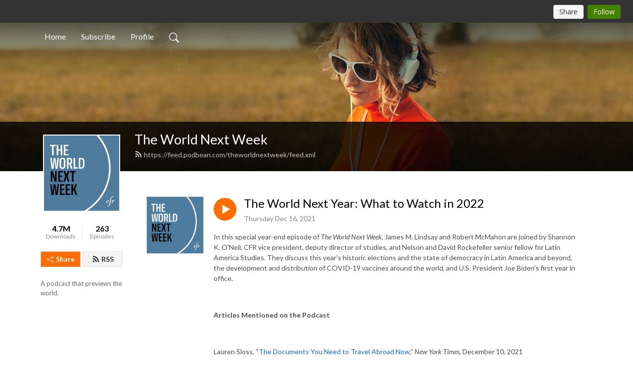

--- FILE ---
content_type: text/html; charset=UTF-8
request_url: https://theworldnextweek.podbean.com/2021/12/
body_size: 11628
content:
<!DOCTYPE html>
<html  data-head-attrs=""  lang="en">
<head>
  <meta charset="UTF-8">
  <meta name="viewport" content="width=device-width, initial-scale=1.0">
  <meta name="mobile-web-app-capable" content="yes">
  <meta name="apple-mobile-web-app-status-bar-style" content="black">
  <meta name="theme-color" content="#ffffff">
  <link rel="stylesheet" href="https://cdnjs.cloudflare.com/ajax/libs/twitter-bootstrap/5.0.1/css/bootstrap.min.css" integrity="sha512-Ez0cGzNzHR1tYAv56860NLspgUGuQw16GiOOp/I2LuTmpSK9xDXlgJz3XN4cnpXWDmkNBKXR/VDMTCnAaEooxA==" crossorigin="anonymous" referrerpolicy="no-referrer" />
  <link rel="preconnect" href="https://fonts.googleapis.com">
  <link rel="preconnect" href="https://fonts.gstatic.com" crossorigin>
  <script type="module" crossorigin src="https://pbcdn1.podbean.com/fs1/user-site-dist/assets/index.1ad62341.js"></script>
    <link rel="modulepreload" href="https://pbcdn1.podbean.com/fs1/user-site-dist/assets/vendor.7a484e8a.js">
    <link rel="stylesheet" href="https://pbcdn1.podbean.com/fs1/user-site-dist/assets/index.d710f70e.css">
  <link rel="manifest" href="/user-site/manifest.webmanifest" crossorigin="use-credentials"><title>2021-12 | The World Next Week</title><link rel="icon" href="https://www.podbean.com/favicon.ico"><link rel="apple-touch-icon" href="https://www.podbean.com/favicon.ico"><meta name="description" content="A podcast that previews the world."><meta property="og:title" content="2021-12 | The World Next Week"><meta property="og:url" content="https://theworldnextweek.podbean.com/2021/12/"><meta property="og:image" content="https://d2bwo9zemjwxh5.cloudfront.net/image-logo/7699310/CFR_TWNW_1000x1000_RevisedVersion2023_du3uy3_1200x628.jpg?s=bb082f90af85fe9dfcdc60251f268ae6&amp;e=png"><meta property="og:description" content="A podcast that previews the world."><meta property="og:type" content="article"><meta name="twitter:card" content="summary"><meta name="twitter:site" content="@podbeancom"><meta name="twitter:url" content="https://theworldnextweek.podbean.com/2021/12/"><meta name="twitter:title" content="2021-12 | The World Next Week"><meta name="twitter:description" content="A podcast that previews the world."><meta name="twitter:image" content="https://d2bwo9zemjwxh5.cloudfront.net/image-logo/7699310/CFR_TWNW_1000x1000_RevisedVersion2023_du3uy3_1200x628.jpg?s=bb082f90af85fe9dfcdc60251f268ae6&amp;e=png"><meta http-equiv="Content-Type" content="text/html; charset=UTF-8"><meta http-equiv="Content-Language" content="en-us"><meta name="generator" content="Podbean 3.2"><meta name="viewport" content="width=device-width, user-scalable=no, initial-scale=1.0, minimum-scale=1.0, maximum-scale=1.0"><meta name="author" content="PodBean Development"><meta name="Copyright" content="PodBean"><meta name="HandheldFriendly" content="True"><meta name="MobileOptimized" content="MobileOptimized"><meta name="robots" content="all"><meta name="twitter:app:id:googleplay" content="com.podbean.app.generic"><meta name="twitter:app:id:ipad" content="1484287462"><meta name="twitter:app:id:iphone" content="1484287462"><meta name="twitter:app:name:googleplay" content="Podbean Biz Podcast App"><meta name="twitter:app:name:ipad" content="Podbean Biz Podcast App"><meta name="twitter:app:name:iphone" content="Podbean Biz Podcast App"><script type="text/javascript" src="https://www.googletagmanager.com/gtag/js?id=G-DS35Y0SDSZ" async></script><script type="text/javascript">
  window.dataLayer = window.dataLayer || [];
  function gtag(){dataLayer.push(arguments);}
  gtag('js', new Date());

  gtag('config', 'G-DS35Y0SDSZ',{'allow_enhanced_conversions':true});
</script><script type="application/ld+json">[{"@context":"https://schema.org/","@type":"PodcastSeries","image":"https://pbcdn1.podbean.com/imglogo/image-logo/7699310/CFR_TWNW_1000x1000_RevisedVersion2023_du3uy3.png","url":"https://theworldnextweek.podbean.com","name":"The World Next Week","description":"A podcast that previews the world.","webFeed":"https://feed.podbean.com/theworldnextweek/feed.xml","publisher":{"@type":"Organization","name":"Council on Foreign Relations","url":"https://www.podbean.com/cfrwhyitmattersu24pevep"}},{"@context":"https://schema.org/","@type":"PodcastEpisode","url":"/e/the-world-next-year-what-to-watch-in-2022/","name":"The World Next Year: What to Watch in 2022","datePublished":"2021-12-16","description":"In this special year-end episode of The World Next Week, James M. Lindsay and Robert McMahon are joined by Shannon K. O’Neil, CFR vice president, deputy director of studies, and Nelson and David Rockefeller senior fellow for Latin America Studies. They discuss this year’s historic elections and the state of democracy in Latin America and beyond, the development and distribution of COVID-19 vaccines around the world, and U.S. President Joe Biden’s first year in office.\n \nArticles Mentioned on the Podcast\n \nLauren Sloss, “The Documents You Need to Travel Abroad Now,” New York Times, December 10, 2021\n \nChristopher Troeger and Thomas J. Bollyky, “Ending the COVID-19 Pandemic Hinges on Trust,” Think Global Health, November 30, 2021\n \nPodcasts Mentioned\n \nRichard Haass, Nine Questions for the World, Council on Foreign Relations\n \nAnne Appelbaum and Richard Haass, “Can Democracy Survive?,” Nine Questions for the World, December 16, 2021\n \nMichelle McMurry-Heath and Richard Haass, “Can Biotech Be Harnessed?,” Nine Questions for the World, December 16, 2021\n \nFareed Zakaria and Richard Haass, “Does World Order Have a Future?,” Nine Questions for the World, December 16, 2021","associatedMedia":{"@type":"MediaObject","contentUrl":"https://mcdn.podbean.com/mf/web/tikjy8/TWNY_12-16-21_FINAL618fx.mp3"},"partOfSeries":{"@type":"PodcastSeries","name":"The World Next Week","url":"https://theworldnextweek.podbean.com"}},{"@context":"https://schema.org/","@type":"PodcastEpisode","url":"/e/us-plans-beijing-olympics-diplomatic-boycott-trump-s-history-tour-and-more/","name":"U.S. Plans Beijing Olympics Diplomatic Boycott, Trump’s History Tour, and More","datePublished":"2021-12-09","description":"\n\n\n\n\n\nThe United States announces a diplomatic boycott of the 2022 Winter Olympics in Beijing, former President Donald Trump kicks off his History Tour, and Russian President Vladimir Putin delivers his annual Constitution Day address amid rising Russia-Ukraine tensions.\n\n \nArticles and Statements Mentioned on the Podcast\n \nBarton Gellman, “Trump’s Next Coup Has Already Begun,” The Atlantic, December 6, 2021\n \nRobert Kagan, “Our constitutional crisis is already here,” Washington Post, September 23, 2021\n \nJen Psaki, Remarks on the U.S. diplomatic boycott of the 2022 Beijing Olympics, The White House, December 6, 2021\n \nVladimir Putin, “On the Historical Unity of Russians and Ukrainians,” The Kremlin, July 12, 2021\n \n“The Ukrainian army has got better at fighting Russian-backed separatists,” The Economist, November 30, 2021\n\n\n\n\n","associatedMedia":{"@type":"MediaObject","contentUrl":"https://mcdn.podbean.com/mf/web/xtige9/TWNW_12-09_FINAL7sw1x.mp3"},"partOfSeries":{"@type":"PodcastSeries","name":"The World Next Week","url":"https://theworldnextweek.podbean.com"}},{"@context":"https://schema.org/","@type":"PodcastEpisode","url":"/e/biden-s-democracy-summit-omicron-spreads-and-more/","name":"Biden’s Democracy Summit, Omicron Spreads, and More","datePublished":"2021-12-02","description":"\n\n\n\n\nU.S. President Joe Biden hosts a virtual Summit for Democracy, the omicron variant begins to spread worldwide, and Germany is expected to elect Olaf Scholz as its next chancellor.\n \nArticles and Statements Mentioned in the Podcast\n \nAnatoly Antonov and Qin Gang, “Russian and Chinese Ambassadors: Respecting People’s Democratic Rights,” The National Interest, November 26, 2021\n \nIvo H. Daalder and James M. Lindsay, “An Alliance of Democracies,” Washington Post, May 23, 2004\n \nJennifer Hillman, “The Transatlantic Relationship Could Make or Break Biden’s Summit for Democracy,” CFR.org, December 1, 2021\n \n“The Summit for Democracy,” U.S. Department of State, November 2021\n\n\n\n\n","associatedMedia":{"@type":"MediaObject","contentUrl":"https://mcdn.podbean.com/mf/web/mbmtnb/TWNW_12-02_FINALa1ftz.mp3"},"partOfSeries":{"@type":"PodcastSeries","name":"The World Next Week","url":"https://theworldnextweek.podbean.com"}}]</script><link type="application/rss+xml" rel="alternate" href="https://feed.podbean.com/theworldnextweek/feed.xml" title="The World Next Week"><link rel="canonical" href="https://theworldnextweek.podbean.com/2021/12/"><meta name="head:count" content="34"><link rel="modulepreload" crossorigin href="https://pbcdn1.podbean.com/fs1/user-site-dist/assets/list.610b6531.js"><link rel="stylesheet" href="https://pbcdn1.podbean.com/fs1/user-site-dist/assets/list.8ea2873e.css"><link rel="modulepreload" crossorigin href="https://pbcdn1.podbean.com/fs1/user-site-dist/assets/HomeHeader.500f78d5.js"><link rel="stylesheet" href="https://pbcdn1.podbean.com/fs1/user-site-dist/assets/HomeHeader.f51f4f51.css"><link rel="modulepreload" crossorigin href="https://pbcdn1.podbean.com/fs1/user-site-dist/assets/HeadEpisode.60975439.js"><link rel="stylesheet" href="https://pbcdn1.podbean.com/fs1/user-site-dist/assets/HeadEpisode.72529506.css">
</head>
<body  data-head-attrs="" >
  <div id="app" data-server-rendered="true"><div class="main-page main-style-light" style="--font:Lato,Helvetica,Arial,Verdana,sans-serif;--secondaryFont:Lato,Helvetica,Arial,Verdana,sans-serif;--playerColor:#ff6d00;--playerColorRGB:255,109,0;--homeHeaderTextColor:#ffffff;"><!----><div class="cc-theme  theme-frontrow3 d-flex flex-column h-100 navigation-transparent list-page list-page-archive" year="2021" month="12"><!--[--><div class="cc-navigation1 navigation" style="--navigationFontColor:#FFFFFF;--navigationBackgroundColor:#000000;"><nav class="navbar navbar-expand-lg"><div class="container justify-content-center"><div style="" class="nav-item search-icon list-unstyled"><button class="btn bg-transparent d-black d-lg-none border-0 nav-link text-dark px-2" type="button" title="Search"><svg xmlns="http://www.w3.org/2000/svg" width="20" height="20" fill="currentColor" class="bi bi-search" viewbox="0 0 16 16"><path d="M11.742 10.344a6.5 6.5 0 1 0-1.397 1.398h-.001c.03.04.062.078.098.115l3.85 3.85a1 1 0 0 0 1.415-1.414l-3.85-3.85a1.007 1.007 0 0 0-.115-.1zM12 6.5a5.5 5.5 0 1 1-11 0 5.5 5.5 0 0 1 11 0z"></path></svg></button></div><div class="h-search" style="display:none;"><input class="form-control shadow-sm rounded-pill border-0" title="Search" value="" type="text" placeholder="Search"><button type="button" class="btn bg-transparent border-0">Cancel</button></div><button class="navbar-toggler px-2" type="button" title="Navbar toggle" data-bs-toggle="collapse" data-bs-target="#navbarNav" aria-controls="navbarNav" aria-expanded="false" aria-label="Toggle navigation"><svg xmlns="http://www.w3.org/2000/svg" width="28" height="28" fill="currentColor" class="bi bi-list" viewbox="0 0 16 16"><path fill-rule="evenodd" d="M2.5 12a.5.5 0 0 1 .5-.5h10a.5.5 0 0 1 0 1H3a.5.5 0 0 1-.5-.5zm0-4a.5.5 0 0 1 .5-.5h10a.5.5 0 0 1 0 1H3a.5.5 0 0 1-.5-.5zm0-4a.5.5 0 0 1 .5-.5h10a.5.5 0 0 1 0 1H3a.5.5 0 0 1-.5-.5z"></path></svg></button><div class="collapse navbar-collapse" id="navbarNav"><ul class="navbar-nav" style=""><!--[--><li class="nav-item"><!--[--><a href="/" class="active nav-link"><!--[-->Home<!--]--></a><!--]--></li><li class="nav-item"><!--[--><a target="_blank" rel="noopener noreferrer" class="nav-link" active-class="active" href="https://www.podbean.com/site/podcatcher/index/blog/6NNDPbHzDun3"><!--[-->Subscribe<!--]--></a><!--]--></li><li class="nav-item"><!--[--><a target="_blank" rel="noopener noreferrer" class="nav-link" active-class="active" href="https://www.podbean.com/user-GY8DyPTMGSe7"><!--[-->Profile<!--]--></a><!--]--></li><!--]--><!--[--><li style="" class="nav-item search-icon"><button class="btn bg-transparent border-0 nav-link" type="button" title="Search"><svg xmlns="http://www.w3.org/2000/svg" width="20" height="20" fill="currentColor" class="bi bi-search" viewbox="0 0 16 16"><path d="M11.742 10.344a6.5 6.5 0 1 0-1.397 1.398h-.001c.03.04.062.078.098.115l3.85 3.85a1 1 0 0 0 1.415-1.414l-3.85-3.85a1.007 1.007 0 0 0-.115-.1zM12 6.5a5.5 5.5 0 1 1-11 0 5.5 5.5 0 0 1 11 0z"></path></svg></button></li><!--]--></ul></div></div></nav></div><!----><!--]--><div class="common-content flex-shrink-0 home-page"><!--[--><!----><div class="cc-top-content home-header-bg"><div class="cover-panel"><div class="img"><img src="https://fastfs1.podbean.com/themes/FrontRow/images/detail_banner_v1.jpg" alt="The World Next Week"></div></div><div class="navbar-bg-mask"></div><div class="podcast-title-bg"><div class="container"><div class="row"><div class="col-12 col-lg-3 col-xl-2 d-none d-lg-block"> </div><div class="col-12 col-lg-9 col-xl-10"><div class="podcast-feed"><h1 class="text-break mb-md-1"><a href="/" class="router-link-active"><!--[-->The World Next Week<!--]--></a></h1><p class="feed-link mb-2"><a class="text-decoration-none" href="https://feed.podbean.com/theworldnextweek/feed.xml"><svg t="1625731275538" class="icon icon-rss" fill="currentColor" viewbox="0 0 1024 1024" version="1.1" xmlns="http://www.w3.org/2000/svg" p-id="11610" width="16" height="16"><path d="M329.143 768q0 45.714-32 77.714t-77.714 32-77.715-32-32-77.714 32-77.714 77.715-32 77.714 32 32 77.714z m292.571 70.286q1.143 16-9.714 27.428-10.286 12-26.857 12H508q-14.286 0-24.571-9.428T472 844.57q-12.571-130.857-105.429-223.714T142.857 515.43q-14.286-1.143-23.714-11.429t-9.429-24.571v-77.143q0-16.572 12-26.857 9.715-9.715 24.572-9.715h2.857q91.428 7.429 174.857 46T472 515.43q65.143 64.571 103.714 148t46 174.857z m292.572 1.143q1.143 15.428-10.286 26.857-10.286 11.428-26.286 11.428H796q-14.857 0-25.429-10T759.43 843.43Q752.57 720.57 701.714 610T569.43 418t-192-132.286T144 227.43q-14.286-0.572-24.286-11.143t-10-24.857v-81.715q0-16 11.429-26.285 10.286-10.286 25.143-10.286H148q149.714 7.428 286.571 68.571t243.143 168q106.857 106.286 168 243.143t68.572 286.572z" p-id="11611"></path></svg> https://feed.podbean.com/theworldnextweek/feed.xml</a></p></div></div></div></div></div></div><!--]--><div class="container list-content"><div class="row"><div class="col-12 col-lg-3 col-xl-2"><div class="left-side-panel"><div class="side-panel-content"><div class="text-center"><img class="podcast-logo" src="https://pbcdn1.podbean.com/imglogo/image-logo/7699310/CFR_TWNW_1000x1000_RevisedVersion2023_du3uy3.png" alt="The World Next Week"></div><div class="download-episodes d-flex justify-content-around pt-4"><div class="download-data text-center"><p title="4710746" class="number fw-bold mb-0">4.7M</p><p class="data-title fs-12 mb-0">Downloads</p></div><div class="line"></div><div class="episode-data text-center"><p title="263" class="number fw-bold mb-0">263</p><p class="data-title fs-12 mb-0">Episodes</p></div></div><div class="row gx-1 share-rss justify-content-between pt-4"><div class="col"><a class="btn btn-share fs-14 fw-bolder text-white" href="javascript:void(0);"><svg xmlns="http://www.w3.org/2000/svg" width="16" height="16" fill="currentColor" class="bi bi-share" viewbox="0 0 16 16"><path d="M13.5 1a1.5 1.5 0 1 0 0 3 1.5 1.5 0 0 0 0-3zM11 2.5a2.5 2.5 0 1 1 .603 1.628l-6.718 3.12a2.499 2.499 0 0 1 0 1.504l6.718 3.12a2.5 2.5 0 1 1-.488.876l-6.718-3.12a2.5 2.5 0 1 1 0-3.256l6.718-3.12A2.5 2.5 0 0 1 11 2.5zm-8.5 4a1.5 1.5 0 1 0 0 3 1.5 1.5 0 0 0 0-3zm11 5.5a1.5 1.5 0 1 0 0 3 1.5 1.5 0 0 0 0-3z"></path></svg> Share</a></div><div class="col"><a class="btn btn-rss fs-14 fw-bolder" href="https://www.podbean.com/site/podcatcher/index/blog/6NNDPbHzDun3"><svg t="1625731275538" class="icon icon-rss" fill="currentColor" viewbox="0 0 1024 1024" version="1.1" xmlns="http://www.w3.org/2000/svg" p-id="11610" width="16" height="16"><path d="M329.143 768q0 45.714-32 77.714t-77.714 32-77.715-32-32-77.714 32-77.714 77.715-32 77.714 32 32 77.714z m292.571 70.286q1.143 16-9.714 27.428-10.286 12-26.857 12H508q-14.286 0-24.571-9.428T472 844.57q-12.571-130.857-105.429-223.714T142.857 515.43q-14.286-1.143-23.714-11.429t-9.429-24.571v-77.143q0-16.572 12-26.857 9.715-9.715 24.572-9.715h2.857q91.428 7.429 174.857 46T472 515.43q65.143 64.571 103.714 148t46 174.857z m292.572 1.143q1.143 15.428-10.286 26.857-10.286 11.428-26.286 11.428H796q-14.857 0-25.429-10T759.43 843.43Q752.57 720.57 701.714 610T569.43 418t-192-132.286T144 227.43q-14.286-0.572-24.286-11.143t-10-24.857v-81.715q0-16 11.429-26.285 10.286-10.286 25.143-10.286H148q149.714 7.428 286.571 68.571t243.143 168q106.857 106.286 168 243.143t68.572 286.572z" p-id="11611"></path></svg> RSS</a></div></div><p class="podcast-description fs-13 pt-4 pb-lg-5" style="">A podcast that previews the world.</p></div></div></div><div class="col-12 col-lg-9 col-xl-10"><!----><!--[--><!----><div><div class="container list-container"><!--[--><h2 class="text-center cc-episode-title">Episodes</h2><!--]--><div class="episode-list-type-list row row-cols-1 row-cols-md-4 pt-4 g-4 mt-0 episode-content cc-episode-list"><!--[--><div class="col6 mt-0 card bg-transparent border-0 d-md-flex list"><div class="episode-logo position-relative" href="javascript:void(0)"><div class="e-logo"><img class="object-fit-cover" width="300" height="300" alt="The World Next Year: What to Watch in 2022" src="https://pbcdn1.podbean.com/imglogo/image-logo/7699310/CFR_TWNW_1000x1000_RevisedVersion2023_du3uy3_300x300.png" loading="lazy"></div><p class="e-l-date"><!----><span class="episode-date">Thursday Dec 16, 2021</span></p><div class="hover-bg"></div><div class="play-bg position-absolute d-flex align-items-center justify-content-center"><button type="button" class="btn btn-link play-button" title="Play The World Next Year: What to Watch in 2022"><span class="play-button-bg"><svg t="1622017593702" class="icon icon-play" fill="currentColor" viewbox="0 0 1024 1024" version="1.1" xmlns="http://www.w3.org/2000/svg" p-id="12170" width="30" height="30"><path d="M844.704269 475.730473L222.284513 116.380385a43.342807 43.342807 0 0 0-65.025048 37.548353v718.692951a43.335582 43.335582 0 0 0 65.025048 37.541128l622.412531-359.342864a43.357257 43.357257 0 0 0 0.007225-75.08948z" fill="" p-id="12171"></path></svg></span></button></div></div><div class="card-body position-relative"><div class="card-body-button-title"><button type="button" class="btn btn-link play-button e-r-play-button" title="Play The World Next Year: What to Watch in 2022"><span class="play-button-bg"><svg t="1622017593702" class="icon icon-play" fill="currentColor" viewbox="0 0 1024 1024" version="1.1" xmlns="http://www.w3.org/2000/svg" p-id="12170" width="30" height="30"><path d="M844.704269 475.730473L222.284513 116.380385a43.342807 43.342807 0 0 0-65.025048 37.548353v718.692951a43.335582 43.335582 0 0 0 65.025048 37.541128l622.412531-359.342864a43.357257 43.357257 0 0 0 0.007225-75.08948z" fill="" p-id="12171"></path></svg></span></button><div class="right-title-date"><h2 class="card-title e-title text-truncate"><a href="/e/the-world-next-year-what-to-watch-in-2022/" class="text-decoration-none text-truncate"><!--[-->The World Next Year: What to Watch in 2022<!--]--></a></h2><p class="r-t-date text-gray"><!----><span class="episode-date">Thursday Dec 16, 2021</span></p></div></div><p class="e-date text-gray"><!----><span class="episode-date">Thursday Dec 16, 2021</span></p><!--[--><div class="episode-description"><p class="e-description text-two-line card-text"><p>In this special year-end episode of <em>The World Next Week</em>, James M. Lindsay and Robert McMahon are joined by Shannon K. O’Neil, CFR vice president, deputy director of studies, and Nelson and David Rockefeller senior fellow for Latin America Studies. They discuss this year’s historic elections and the state of democracy in Latin America and beyond, the development and distribution of COVID-19 vaccines around the world, and U.S. President Joe Biden’s first year in office.</p>
<p> </p>
<p><strong>Articles Mentioned on the Podcast</strong></p>
<p> </p>
<p>Lauren Sloss, “<a title="https://www.nytimes.com/2021/12/10/travel/international-travel-documents-covid.html" href="https://www.nytimes.com/2021/12/10/travel/international-travel-documents-covid.html" target="_blank" rel="noreferrer noopener">The Documents You Need to Travel Abroad Now</a>,” <em>New York Times</em>, December 10, 2021</p>
<p> </p>
<p>Christopher Troeger and Thomas J. Bollyky, “<a title="https://www.thinkglobalhealth.org/article/ending-covid-19-pandemic-hinges-trust" href="https://www.thinkglobalhealth.org/article/ending-covid-19-pandemic-hinges-trust" target="_blank" rel="noreferrer noopener">Ending the COVID-19 Pandemic Hinges on Trust</a>,” Think Global Health, November 30, 2021</p>
<p> </p>
<p><strong>Podcasts Mentioned</strong></p>
<p> </p>
<p>Richard Haass, <a title="https://www.cfr.org/podcast-series/nine-questions-world" href="https://www.cfr.org/podcast-series/nine-questions-world" target="_blank" rel="noreferrer noopener"><em>Nine Questions for the World</em></a>, Council on Foreign Relations</p>
<p> </p>
<p>Anne Appelbaum and Richard Haass, “<a title="https://www.cfr.org/podcasts/can-democracy-survive" href="https://www.cfr.org/podcasts/can-democracy-survive" target="_blank" rel="noreferrer noopener">Can Democracy Survive?</a>,” <em>Nine Questions for the World</em>, December 16, 2021</p>
<p> </p>
<p>Michelle McMurry-Heath and Richard Haass, “<a title="https://www.cfr.org/podcasts/can-biotech-be-harnessed" href="https://www.cfr.org/podcasts/can-biotech-be-harnessed" target="_blank" rel="noreferrer noopener">Can Biotech Be Harnessed?</a>,” <em>Nine Questions for the World</em>, December 16, 2021</p>
<p> </p>
<p>Fareed Zakaria and Richard Haass, “<a title="https://www.cfr.org/podcasts/does-world-order-have-a-future" href="https://www.cfr.org/podcasts/does-world-order-have-a-future" target="_blank" rel="noreferrer noopener">Does World Order Have a Future?</a>,” <em>Nine Questions for the World</em>, December 16, 2021</p></p><!----></div><div class="read-more"><a href="/e/the-world-next-year-what-to-watch-in-2022/" class="text-decoration-none text-truncate"><!--[--> Read more <svg xmlns="http://www.w3.org/2000/svg" width="16" height="16" fill="currentColor" class="bi bi-arrow-right" viewbox="0 0 16 16"><path fill-rule="evenodd" d="M1 8a.5.5 0 0 1 .5-.5h11.793l-3.147-3.146a.5.5 0 0 1 .708-.708l4 4a.5.5 0 0 1 0 .708l-4 4a.5.5 0 0 1-.708-.708L13.293 8.5H1.5A.5.5 0 0 1 1 8z"></path></svg><!--]--></a></div><!--]--><div class="cc-post-toolbar"><ul class="list-unstyled d-flex mb-0 row gx-5 p-0"><!----><li class="col-auto"><a class="border-0 p-0 bg-transparent row gx-1 align-items-center" href="https://www.podbean.com/media/share/pb-gbb7f-1159800?download=1" target="_blank" title="Download"><svg xmlns="http://www.w3.org/2000/svg" width="16" height="16" fill="currentColor" class="bi bi-arrow-down-square col-auto" viewbox="0 0 16 16"><path fill-rule="evenodd" d="M15 2a1 1 0 0 0-1-1H2a1 1 0 0 0-1 1v12a1 1 0 0 0 1 1h12a1 1 0 0 0 1-1V2zM0 2a2 2 0 0 1 2-2h12a2 2 0 0 1 2 2v12a2 2 0 0 1-2 2H2a2 2 0 0 1-2-2V2zm8.5 2.5a.5.5 0 0 0-1 0v5.793L5.354 8.146a.5.5 0 1 0-.708.708l3 3a.5.5 0 0 0 .708 0l3-3a.5.5 0 0 0-.708-.708L8.5 10.293V4.5z"></path></svg><span class="text-gray col-auto item-name">Download</span><span class="text-gray col-auto">28.2K</span></a></li><li class="col-auto"><button class="border-0 p-0 bg-transparent row gx-1 align-items-center" title="Share" data-bs-toggle="modal" data-bs-target="#shareModal"><svg xmlns="http://www.w3.org/2000/svg" width="16" height="16" fill="currentColor" class="bi bi-share col-auto" viewbox="0 0 16 16"><path d="M13.5 1a1.5 1.5 0 1 0 0 3 1.5 1.5 0 0 0 0-3zM11 2.5a2.5 2.5 0 1 1 .603 1.628l-6.718 3.12a2.499 2.499 0 0 1 0 1.504l6.718 3.12a2.5 2.5 0 1 1-.488.876l-6.718-3.12a2.5 2.5 0 1 1 0-3.256l6.718-3.12A2.5 2.5 0 0 1 11 2.5zm-8.5 4a1.5 1.5 0 1 0 0 3 1.5 1.5 0 0 0 0-3zm11 5.5a1.5 1.5 0 1 0 0 3 1.5 1.5 0 0 0 0-3z"></path></svg><span class="text-gray item-name col-auto">Share</span></button></li></ul></div></div></div><div class="col6 mt-0 card bg-transparent border-0 d-md-flex list"><div class="episode-logo position-relative" href="javascript:void(0)"><div class="e-logo"><img class="object-fit-cover" width="300" height="300" alt="U.S. Plans Beijing Olympics Diplomatic Boycott, Trump’s History Tour, and More" src="https://pbcdn1.podbean.com/imglogo/image-logo/7699310/CFR_TWNW_1000x1000_RevisedVersion2023_du3uy3_300x300.png" loading="lazy"></div><p class="e-l-date"><!----><span class="episode-date">Thursday Dec 09, 2021</span></p><div class="hover-bg"></div><div class="play-bg position-absolute d-flex align-items-center justify-content-center"><button type="button" class="btn btn-link play-button" title="Play U.S. Plans Beijing Olympics Diplomatic Boycott, Trump’s History Tour, and More"><span class="play-button-bg"><svg t="1622017593702" class="icon icon-play" fill="currentColor" viewbox="0 0 1024 1024" version="1.1" xmlns="http://www.w3.org/2000/svg" p-id="12170" width="30" height="30"><path d="M844.704269 475.730473L222.284513 116.380385a43.342807 43.342807 0 0 0-65.025048 37.548353v718.692951a43.335582 43.335582 0 0 0 65.025048 37.541128l622.412531-359.342864a43.357257 43.357257 0 0 0 0.007225-75.08948z" fill="" p-id="12171"></path></svg></span></button></div></div><div class="card-body position-relative"><div class="card-body-button-title"><button type="button" class="btn btn-link play-button e-r-play-button" title="Play U.S. Plans Beijing Olympics Diplomatic Boycott, Trump’s History Tour, and More"><span class="play-button-bg"><svg t="1622017593702" class="icon icon-play" fill="currentColor" viewbox="0 0 1024 1024" version="1.1" xmlns="http://www.w3.org/2000/svg" p-id="12170" width="30" height="30"><path d="M844.704269 475.730473L222.284513 116.380385a43.342807 43.342807 0 0 0-65.025048 37.548353v718.692951a43.335582 43.335582 0 0 0 65.025048 37.541128l622.412531-359.342864a43.357257 43.357257 0 0 0 0.007225-75.08948z" fill="" p-id="12171"></path></svg></span></button><div class="right-title-date"><h2 class="card-title e-title text-truncate"><a href="/e/us-plans-beijing-olympics-diplomatic-boycott-trump-s-history-tour-and-more/" class="text-decoration-none text-truncate"><!--[-->U.S. Plans Beijing Olympics Diplomatic Boycott, Trump’s History Tour, and More<!--]--></a></h2><p class="r-t-date text-gray"><!----><span class="episode-date">Thursday Dec 09, 2021</span></p></div></div><p class="e-date text-gray"><!----><span class="episode-date">Thursday Dec 09, 2021</span></p><!--[--><div class="episode-description"><p class="e-description text-two-line card-text"><div class="podcast-small-wrapper">
<div class="not-full-width">
<div class="episode-notes">
<div class="episode-notes__summary">
<div class="body-content">
<div class="episode-header__summary">
<p>The United States announces a diplomatic boycott of the 2022 Winter Olympics in Beijing, former President Donald Trump kicks off his History Tour, and Russian President Vladimir Putin delivers his annual Constitution Day address amid rising Russia-Ukraine tensions.</p>
</div>
<p> </p>
<p><strong>Articles and Statements Mentioned on the Podcast</strong></p>
<p> </p>
<p>Barton Gellman, “<a title="https://www.theatlantic.com/magazine/archive/2022/01/january-6-insurrection-trump-coup-2024-election/620843/" href="https://www.theatlantic.com/magazine/archive/2022/01/january-6-insurrection-trump-coup-2024-election/620843/" target="_blank" rel="noreferrer noopener">Trump’s Next Coup Has Already Begun</a>,” <em>The Atlantic</em>, December 6, 2021</p>
<p> </p>
<p>Robert Kagan, “<a title="https://www.washingtonpost.com/opinions/2021/09/23/robert-kagan-constitutional-crisis/" href="https://www.washingtonpost.com/opinions/2021/09/23/robert-kagan-constitutional-crisis/" target="_blank" rel="noreferrer noopener">Our constitutional crisis is already here</a>,” <em>Washington Post</em>, September 23, 2021</p>
<p> </p>
<p>Jen Psaki, <a title="https://www.whitehouse.gov/briefing-room/press-briefings/2021/12/06/press-briefing-by-press-secretary-jen-psaki-december-6-2021/" href="https://www.whitehouse.gov/briefing-room/press-briefings/2021/12/06/press-briefing-by-press-secretary-jen-psaki-december-6-2021/" target="_blank" rel="noreferrer noopener">Remarks on the U.S. diplomatic boycott of the 2022 Beijing Olympics</a>, The White House, December 6, 2021</p>
<p> </p>
<p>Vladimir Putin, “<a title="http://en.kremlin.ru/events/president/news/66181" href="http://en.kremlin.ru/events/president/news/66181" target="_blank" rel="noreferrer noopener">On the Historical Unity of Russians and Ukrainians</a>,” The Kremlin, July 12, 2021</p>
<p> </p>
<p>“<a title="https://www.economist.com/europe/the-ukrainian-army-has-got-better-at-fighting-russian-backed-separatists/21806546" href="https://www.economist.com/europe/the-ukrainian-army-has-got-better-at-fighting-russian-backed-separatists/21806546" target="_blank" rel="noreferrer noopener">The Ukrainian army has got better at fighting Russian-backed separatists</a>,” <em>The Economist</em>, November 30, 2021</p>
</div>
</div>
</div>
</div>
</div></p><!----></div><div class="read-more"><a href="/e/us-plans-beijing-olympics-diplomatic-boycott-trump-s-history-tour-and-more/" class="text-decoration-none text-truncate"><!--[--> Read more <svg xmlns="http://www.w3.org/2000/svg" width="16" height="16" fill="currentColor" class="bi bi-arrow-right" viewbox="0 0 16 16"><path fill-rule="evenodd" d="M1 8a.5.5 0 0 1 .5-.5h11.793l-3.147-3.146a.5.5 0 0 1 .708-.708l4 4a.5.5 0 0 1 0 .708l-4 4a.5.5 0 0 1-.708-.708L13.293 8.5H1.5A.5.5 0 0 1 1 8z"></path></svg><!--]--></a></div><!--]--><div class="cc-post-toolbar"><ul class="list-unstyled d-flex mb-0 row gx-5 p-0"><!----><li class="col-auto"><a class="border-0 p-0 bg-transparent row gx-1 align-items-center" href="https://www.podbean.com/media/share/pb-79jnb-1150983?download=1" target="_blank" title="Download"><svg xmlns="http://www.w3.org/2000/svg" width="16" height="16" fill="currentColor" class="bi bi-arrow-down-square col-auto" viewbox="0 0 16 16"><path fill-rule="evenodd" d="M15 2a1 1 0 0 0-1-1H2a1 1 0 0 0-1 1v12a1 1 0 0 0 1 1h12a1 1 0 0 0 1-1V2zM0 2a2 2 0 0 1 2-2h12a2 2 0 0 1 2 2v12a2 2 0 0 1-2 2H2a2 2 0 0 1-2-2V2zm8.5 2.5a.5.5 0 0 0-1 0v5.793L5.354 8.146a.5.5 0 1 0-.708.708l3 3a.5.5 0 0 0 .708 0l3-3a.5.5 0 0 0-.708-.708L8.5 10.293V4.5z"></path></svg><span class="text-gray col-auto item-name">Download</span><span class="text-gray col-auto">24K</span></a></li><li class="col-auto"><button class="border-0 p-0 bg-transparent row gx-1 align-items-center" title="Share" data-bs-toggle="modal" data-bs-target="#shareModal"><svg xmlns="http://www.w3.org/2000/svg" width="16" height="16" fill="currentColor" class="bi bi-share col-auto" viewbox="0 0 16 16"><path d="M13.5 1a1.5 1.5 0 1 0 0 3 1.5 1.5 0 0 0 0-3zM11 2.5a2.5 2.5 0 1 1 .603 1.628l-6.718 3.12a2.499 2.499 0 0 1 0 1.504l6.718 3.12a2.5 2.5 0 1 1-.488.876l-6.718-3.12a2.5 2.5 0 1 1 0-3.256l6.718-3.12A2.5 2.5 0 0 1 11 2.5zm-8.5 4a1.5 1.5 0 1 0 0 3 1.5 1.5 0 0 0 0-3zm11 5.5a1.5 1.5 0 1 0 0 3 1.5 1.5 0 0 0 0-3z"></path></svg><span class="text-gray item-name col-auto">Share</span></button></li></ul></div></div></div><div class="col6 mt-0 card bg-transparent border-0 d-md-flex list"><div class="episode-logo position-relative" href="javascript:void(0)"><div class="e-logo"><img class="object-fit-cover" width="300" height="300" alt="Biden’s Democracy Summit, Omicron Spreads, and More" src="https://pbcdn1.podbean.com/imglogo/image-logo/7699310/CFR_TWNW_1000x1000_RevisedVersion2023_du3uy3_300x300.png" loading="lazy"></div><p class="e-l-date"><!----><span class="episode-date">Thursday Dec 02, 2021</span></p><div class="hover-bg"></div><div class="play-bg position-absolute d-flex align-items-center justify-content-center"><button type="button" class="btn btn-link play-button" title="Play Biden’s Democracy Summit, Omicron Spreads, and More"><span class="play-button-bg"><svg t="1622017593702" class="icon icon-play" fill="currentColor" viewbox="0 0 1024 1024" version="1.1" xmlns="http://www.w3.org/2000/svg" p-id="12170" width="30" height="30"><path d="M844.704269 475.730473L222.284513 116.380385a43.342807 43.342807 0 0 0-65.025048 37.548353v718.692951a43.335582 43.335582 0 0 0 65.025048 37.541128l622.412531-359.342864a43.357257 43.357257 0 0 0 0.007225-75.08948z" fill="" p-id="12171"></path></svg></span></button></div></div><div class="card-body position-relative"><div class="card-body-button-title"><button type="button" class="btn btn-link play-button e-r-play-button" title="Play Biden’s Democracy Summit, Omicron Spreads, and More"><span class="play-button-bg"><svg t="1622017593702" class="icon icon-play" fill="currentColor" viewbox="0 0 1024 1024" version="1.1" xmlns="http://www.w3.org/2000/svg" p-id="12170" width="30" height="30"><path d="M844.704269 475.730473L222.284513 116.380385a43.342807 43.342807 0 0 0-65.025048 37.548353v718.692951a43.335582 43.335582 0 0 0 65.025048 37.541128l622.412531-359.342864a43.357257 43.357257 0 0 0 0.007225-75.08948z" fill="" p-id="12171"></path></svg></span></button><div class="right-title-date"><h2 class="card-title e-title text-truncate"><a href="/e/biden-s-democracy-summit-omicron-spreads-and-more/" class="text-decoration-none text-truncate"><!--[-->Biden’s Democracy Summit, Omicron Spreads, and More<!--]--></a></h2><p class="r-t-date text-gray"><!----><span class="episode-date">Thursday Dec 02, 2021</span></p></div></div><p class="e-date text-gray"><!----><span class="episode-date">Thursday Dec 02, 2021</span></p><!--[--><div class="episode-description"><p class="e-description text-two-line card-text"><div class="podcast-small-wrapper">
<div class="not-full-width">
<div class="episode-notes">
<div class="episode-notes__summary">
<div class="body-content">
<p>U.S. President Joe Biden hosts a virtual Summit for Democracy, the omicron variant begins to spread worldwide, and Germany is expected to elect Olaf Scholz as its next chancellor.</p>
<p> </p>
<p><strong>Articles and Statements Mentioned in the Podcast</strong></p>
<p> </p>
<p>Anatoly Antonov and Qin Gang, “<a title="https://nationalinterest.org/feature/russian-and-chinese-ambassadors-respecting-people%e2%80%99s-democratic-rights-197165" href="https://nationalinterest.org/feature/russian-and-chinese-ambassadors-respecting-people%E2%80%99s-democratic-rights-197165" target="_blank" rel="noreferrer noopener">Russian and Chinese Ambassadors: Respecting People’s Democratic Rights</a>,” <em>The</em> <em>National Interest</em>, November 26, 2021</p>
<p> </p>
<p>Ivo H. Daalder and James M. Lindsay, “<a title="https://www.washingtonpost.com/archive/opinions/2004/05/23/an-alliance-of-democracies/73065856-4082-4d0f-a4b1-bdfca773d93d/" href="https://www.washingtonpost.com/archive/opinions/2004/05/23/an-alliance-of-democracies/73065856-4082-4d0f-a4b1-bdfca773d93d/" target="_blank" rel="noreferrer noopener">An Alliance of Democracies</a>,” <em>Washington Post</em>, May 23, 2004</p>
<p> </p>
<p>Jennifer Hillman, “<a title="The Transatlantic Relationship Could Make or Break Biden’s Summit for Democracy" href="https://www.cfr.org/in-brief/transatlantic-relationship-could-make-or-break-bidens-summit-democracy" target="_blank" rel="noreferrer noopener">The Transatlantic Relationship Could Make or Break Biden’s Summit for Democracy</a>,” <em>CFR.org</em>, December 1, 2021</p>
<p> </p>
<p>“<a title="https://www.state.gov/summit-for-democracy/" href="https://www.state.gov/summit-for-democracy/" target="_blank" rel="noreferrer noopener">The Summit for Democracy</a>,” U.S. Department of State, November 2021</p>
</div>
</div>
</div>
</div>
</div></p><!----></div><div class="read-more"><a href="/e/biden-s-democracy-summit-omicron-spreads-and-more/" class="text-decoration-none text-truncate"><!--[--> Read more <svg xmlns="http://www.w3.org/2000/svg" width="16" height="16" fill="currentColor" class="bi bi-arrow-right" viewbox="0 0 16 16"><path fill-rule="evenodd" d="M1 8a.5.5 0 0 1 .5-.5h11.793l-3.147-3.146a.5.5 0 0 1 .708-.708l4 4a.5.5 0 0 1 0 .708l-4 4a.5.5 0 0 1-.708-.708L13.293 8.5H1.5A.5.5 0 0 1 1 8z"></path></svg><!--]--></a></div><!--]--><div class="cc-post-toolbar"><ul class="list-unstyled d-flex mb-0 row gx-5 p-0"><!----><li class="col-auto"><a class="border-0 p-0 bg-transparent row gx-1 align-items-center" href="https://www.podbean.com/media/share/pb-j33bz-1147dba?download=1" target="_blank" title="Download"><svg xmlns="http://www.w3.org/2000/svg" width="16" height="16" fill="currentColor" class="bi bi-arrow-down-square col-auto" viewbox="0 0 16 16"><path fill-rule="evenodd" d="M15 2a1 1 0 0 0-1-1H2a1 1 0 0 0-1 1v12a1 1 0 0 0 1 1h12a1 1 0 0 0 1-1V2zM0 2a2 2 0 0 1 2-2h12a2 2 0 0 1 2 2v12a2 2 0 0 1-2 2H2a2 2 0 0 1-2-2V2zm8.5 2.5a.5.5 0 0 0-1 0v5.793L5.354 8.146a.5.5 0 1 0-.708.708l3 3a.5.5 0 0 0 .708 0l3-3a.5.5 0 0 0-.708-.708L8.5 10.293V4.5z"></path></svg><span class="text-gray col-auto item-name">Download</span><span class="text-gray col-auto">24.3K</span></a></li><li class="col-auto"><button class="border-0 p-0 bg-transparent row gx-1 align-items-center" title="Share" data-bs-toggle="modal" data-bs-target="#shareModal"><svg xmlns="http://www.w3.org/2000/svg" width="16" height="16" fill="currentColor" class="bi bi-share col-auto" viewbox="0 0 16 16"><path d="M13.5 1a1.5 1.5 0 1 0 0 3 1.5 1.5 0 0 0 0-3zM11 2.5a2.5 2.5 0 1 1 .603 1.628l-6.718 3.12a2.499 2.499 0 0 1 0 1.504l6.718 3.12a2.5 2.5 0 1 1-.488.876l-6.718-3.12a2.5 2.5 0 1 1 0-3.256l6.718-3.12A2.5 2.5 0 0 1 11 2.5zm-8.5 4a1.5 1.5 0 1 0 0 3 1.5 1.5 0 0 0 0-3zm11 5.5a1.5 1.5 0 1 0 0 3 1.5 1.5 0 0 0 0-3z"></path></svg><span class="text-gray item-name col-auto">Share</span></button></li></ul></div></div></div><!--]--></div><!----></div></div><!--]--><!----></div></div></div></div><!--[--><footer class="cc-footer1 footer mt-auto" style="--footerFontColor:#ffffff;--footerBackgroundColor:#000000;"><div class="container p-0 d-sm-flex justify-content-sm-between align-items-center flex-row-reverse"><ul class="row gx-4 social-icon-content list-unstyled d-flex justify-content-md-start justify-content-center mb-0"><!----><!----><!----><!----><!----></ul><div class="right-content"><p class="mb-0 pt-2">Copyright 2024 All rights reserved.</p><!----></div></div></footer><div class="after-footer"></div><!----><!--]--></div><!----><!----><!----><div style="display:none;">Version: 20241125</div></div></div>

<script>window.__INITIAL_STATE__="{\"store\":{\"baseInfo\":{\"podcastTitle\":\"The World Next Week\",\"slug\":\"theworldnextweek\",\"podcastDescription\":\"A podcast that previews the world.\",\"podcastLogo\":\"https:\u002F\u002Fpbcdn1.podbean.com\u002Fimglogo\u002Fimage-logo\u002F7699310\u002FCFR_TWNW_1000x1000_RevisedVersion2023_du3uy3.png\",\"podcastShareLogo\":\"https:\u002F\u002Fd2bwo9zemjwxh5.cloudfront.net\u002Fimage-logo\u002F7699310\u002FCFR_TWNW_1000x1000_RevisedVersion2023_du3uy3_1200x628.jpg?s=bb082f90af85fe9dfcdc60251f268ae6&e=png\",\"podcastUrl\":\"https:\u002F\u002Ftheworldnextweek.podbean.com\",\"podcastCanSearched\":true,\"feedUrl\":\"https:\u002F\u002Ffeed.podbean.com\u002Ftheworldnextweek\u002Ffeed.xml\",\"theme\":\"frontrow3\",\"podcastDeepLink\":\"https:\u002F\u002Fwww.podbean.com\u002Fpw\u002Fpbblog-y8smr-757b6e?from=usersite\",\"removePodbeanBranding\":\"yes\",\"brandingLogo\":null,\"timeZone\":{\"timeZoneId\":15,\"gmtAdjustment\":\"GMT-05:00\",\"useDaylightTime\":1,\"value\":-5,\"text\":\"(GMT-05:00) Eastern Time (US & Canada)\",\"daylightStartTime\":\"Second Sunday Of March +2 Hours\",\"daylightEndTime\":\"First Sunday Of November +2 Hours\",\"timezone\":\"America\u002FNew_York\"},\"podcastDownloads\":4710746,\"totalEpisodes\":263,\"showComments\":false,\"iOSAppDownloadLink\":null,\"customizeCssUrl\":null,\"androidAppDownloadLink\":null,\"showPostShare\":true,\"showLike\":false,\"author\":\"Council on Foreign Relations\",\"enableEngagementStats\":true,\"shareEmbedLink\":\"https:\u002F\u002Fadmin5.podbean.com\u002Fembed.html?id=pbblog-y8smr-757b6e-playlist\",\"language\":\"en\",\"sensitivitySessionExpireTime\":3600,\"podcastApps\":[{\"name\":\"Podbean App\",\"link\":\"https:\u002F\u002Fwww.podbean.com\u002Fpw\u002Fpbblog-y8smr-757b6e?from=usersite\",\"image\":\"https:\u002F\u002Fpbcdn1.podbean.com\u002Ffs1\u002Fsite\u002Fimages\u002Fadmin5\u002Fpodbean-app.png\",\"title\":null},{\"name\":\"Spotify\",\"link\":\"https:\u002F\u002Fopen.spotify.com\u002Fshow\u002F0WNZ0lbEepGBMQD8JXuYmw\",\"image\":\"https:\u002F\u002Fpbcdn1.podbean.com\u002Ffs1\u002Fsite\u002Fimages\u002Fadmin5\u002Fspotify.png\",\"title\":null}],\"components\":{\"base\":[{\"id\":\"MainStyle\",\"val\":\"light\"},{\"id\":\"Font\",\"val\":\"Lato\"},{\"id\":\"SecondaryFont\",\"val\":\"Lato\"},{\"id\":\"PlayerColor\",\"val\":\"#ff6d00\"},{\"id\":\"PlayerStyle\",\"val\":\"player1\"},{\"id\":\"PlayerWave\",\"val\":\"show\"},{\"id\":\"Favicon\",\"val\":null},{\"id\":\"CookiesNotice\",\"val\":\"hide\"},{\"id\":\"CookiesNoticeContent\",\"val\":\"\u003Ch4\u003ECookies Notice\u003C\u002Fh4\u003E\u003Cp\u003EThis website uses cookies to improve your experience while you navigate through the website. By using our website you agree to our use of cookies.\u003C\u002Fp\u003E\"},{\"id\":\"EpisodePageCustomizeComponent\",\"val\":\"hide\"}],\"home-header\":[{\"id\":\"HomeHeaderTextColor\",\"val\":\"#ffffff\"},{\"id\":\"BackgroundImage\",\"val\":\"https:\u002F\u002Ffastfs1.podbean.com\u002Fthemes\u002FFrontRow\u002Fimages\u002Fdetail_banner_v1.jpg\"},{\"id\":\"BackgroundImageForMobile\",\"val\":null}],\"episode-list\":[{\"id\":\"EpisodeListType\",\"val\":\"list\"},{\"id\":\"EpisodesPerPage\",\"val\":10},{\"id\":\"EpisodeStats\",\"val\":\"show\"}],\"navigation\":[{\"id\":\"NavigationFontColor\",\"val\":\"#FFFFFF\"},{\"id\":\"NavigationBackgroundColor\",\"val\":\"#000000\"},{\"id\":\"NavigationSearch\",\"val\":\"show\"},{\"id\":\"NavigationLinks\",\"val\":[{\"id\":\"Home\",\"type\":\"Link\",\"value\":\"\u002F\",\"text\":\"Home\",\"subitems\":[]},{\"id\":\"Subscribe\",\"type\":\"Link\",\"value\":\"https:\u002F\u002Fwww.podbean.com\u002Fsite\u002Fpodcatcher\u002Findex\u002Fblog\u002F6NNDPbHzDun3\",\"text\":\"Subscribe\",\"subitems\":[]},{\"id\":\"Profile\",\"type\":\"Link\",\"value\":\"https:\u002F\u002Fwww.podbean.com\u002Fuser-GY8DyPTMGSe7\",\"text\":\"Profile\",\"subitems\":[]}]}],\"footer\":[{\"id\":\"FooterType\",\"val\":\"Footer1\"},{\"id\":\"FooterFontColor\",\"val\":\"#ffffff\"},{\"id\":\"FooterBackgroundColor\",\"val\":\"#000000\"},{\"id\":\"FooterCopyright\",\"val\":\"Copyright 2024 All rights reserved.\"},{\"id\":\"SocialMediaLinks\",\"val\":{\"facebook_username\":\"\",\"twitter_username\":\"\",\"instagram_username\":\"\",\"youtube_username\":\"\",\"linkedin_username\":\"\"}}],\"customize-container1\":[],\"customize-container2\":[]},\"allLinks\":[],\"mainStylesDefaultSettings\":null,\"defaultCustomizeComponents\":null,\"scripts\":[\"https:\u002F\u002Fwww.googletagmanager.com\u002Fgtag\u002Fjs?id=G-DS35Y0SDSZ\",\"\\n  window.dataLayer = window.dataLayer || [];\\n  function gtag(){dataLayer.push(arguments);}\\n  gtag('js', new Date());\\n\\n  gtag('config', 'G-DS35Y0SDSZ',{'allow_enhanced_conversions':true});\\n\"],\"metas\":null,\"appConfig\":{\"package\":\"com.podbean.app.generic\",\"app_store_id\":1484287462,\"app_name\":\"Podbean Biz Podcast App\",\"scheme\":\"enterprise-podbean-com\"},\"customizeCss\":null,\"canEditCss\":null,\"enableJsCodeInCustomizeContent\":false,\"enabledIframeCodeInCustomizeContent\":true,\"sectionMaxCount\":10,\"enableEditorLink\":true,\"enableEditCookiesNotice\":true,\"siteRedirectToFeed\":false,\"podcatcherRssUrl\":\"https:\u002F\u002Fwww.podbean.com\u002Fsite\u002Fpodcatcher\u002Findex\u002Fblog\u002F6NNDPbHzDun3\",\"showFeed\":true,\"showTopBar\":true,\"enableWebSiteLike\":false,\"organizationName\":\"Council on Foreign Relations\",\"organizationPageLink\":\"https:\u002F\u002Fwww.podbean.com\u002Fcfrwhyitmattersu24pevep\"},\"backToListUrl\":\"\u002F2021\u002F12\u002F\",\"tinymceLoaded\":false,\"listEpisodes\":[{\"id\":\"pb18192384\",\"idTag\":\"gbb7f\",\"title\":\"The World Next Year: What to Watch in 2022\",\"logo\":\"https:\u002F\u002Fpbcdn1.podbean.com\u002Fimglogo\u002Fimage-logo\u002F7699310\u002FCFR_TWNW_1000x1000_RevisedVersion2023_du3uy3_300x300.png\",\"shareLogo\":\"https:\u002F\u002Fd2bwo9zemjwxh5.cloudfront.net\u002Fimage-logo\u002F7699310\u002FCFR_TWNW_1000x1000_RevisedVersion2023_du3uy3_1200x628.jpg?s=bb082f90af85fe9dfcdc60251f268ae6&e=png\",\"largeLogo\":\"https:\u002F\u002Fpbcdn1.podbean.com\u002Fimglogo\u002Fimage-logo\u002F7699310\u002FCFR_TWNW_1000x1000_RevisedVersion2023_du3uy3.png\",\"previewContent\":\"\u003Cp\u003EIn this special year-end episode of \u003Cem\u003EThe World Next Week\u003C\u002Fem\u003E, James M. Lindsay and Robert McMahon are joined by Shannon K. O’Neil, CFR vice president, deputy director of studies, and Nelson and David Rockefeller senior fellow for Latin America Studies. They discuss this year’s historic elections and the state of democracy in Latin America and beyond, the development and distribution of COVID-19 vaccines around the world, and U.S. President Joe Biden’s first year in office.\u003C\u002Fp\u003E\\n\u003Cp\u003E \u003C\u002Fp\u003E\\n\u003Cp\u003E\u003Cstrong\u003EArticles Mentioned on the Podcast\u003C\u002Fstrong\u003E\u003C\u002Fp\u003E\\n\u003Cp\u003E \u003C\u002Fp\u003E\\n\u003Cp\u003ELauren Sloss, “\u003Ca title=\\\"https:\u002F\u002Fwww.nytimes.com\u002F2021\u002F12\u002F10\u002Ftravel\u002Finternational-travel-documents-covid.html\\\" href=\\\"https:\u002F\u002Fwww.nytimes.com\u002F2021\u002F12\u002F10\u002Ftravel\u002Finternational-travel-documents-covid.html\\\" target=\\\"_blank\\\" rel=\\\"noreferrer noopener\\\"\u003EThe Documents You Need to Travel Abroad Now\u003C\u002Fa\u003E,” \u003Cem\u003ENew York Times\u003C\u002Fem\u003E, December 10, 2021\u003C\u002Fp\u003E\\n\u003Cp\u003E \u003C\u002Fp\u003E\\n\u003Cp\u003EChristopher Troeger and Thomas J. Bollyky, “\u003Ca title=\\\"https:\u002F\u002Fwww.thinkglobalhealth.org\u002Farticle\u002Fending-covid-19-pandemic-hinges-trust\\\" href=\\\"https:\u002F\u002Fwww.thinkglobalhealth.org\u002Farticle\u002Fending-covid-19-pandemic-hinges-trust\\\" target=\\\"_blank\\\" rel=\\\"noreferrer noopener\\\"\u003EEnding the COVID-19 Pandemic Hinges on Trust\u003C\u002Fa\u003E,” Think Global Health, November 30, 2021\u003C\u002Fp\u003E\\n\u003Cp\u003E \u003C\u002Fp\u003E\\n\u003Cp\u003E\u003Cstrong\u003EPodcasts Mentioned\u003C\u002Fstrong\u003E\u003C\u002Fp\u003E\\n\u003Cp\u003E \u003C\u002Fp\u003E\\n\u003Cp\u003ERichard Haass, \u003Ca title=\\\"https:\u002F\u002Fwww.cfr.org\u002Fpodcast-series\u002Fnine-questions-world\\\" href=\\\"https:\u002F\u002Fwww.cfr.org\u002Fpodcast-series\u002Fnine-questions-world\\\" target=\\\"_blank\\\" rel=\\\"noreferrer noopener\\\"\u003E\u003Cem\u003ENine Questions for the World\u003C\u002Fem\u003E\u003C\u002Fa\u003E, Council on Foreign Relations\u003C\u002Fp\u003E\\n\u003Cp\u003E \u003C\u002Fp\u003E\\n\u003Cp\u003EAnne Appelbaum and Richard Haass, “\u003Ca title=\\\"https:\u002F\u002Fwww.cfr.org\u002Fpodcasts\u002Fcan-democracy-survive\\\" href=\\\"https:\u002F\u002Fwww.cfr.org\u002Fpodcasts\u002Fcan-democracy-survive\\\" target=\\\"_blank\\\" rel=\\\"noreferrer noopener\\\"\u003ECan Democracy Survive?\u003C\u002Fa\u003E,” \u003Cem\u003ENine Questions for the World\u003C\u002Fem\u003E, December 16, 2021\u003C\u002Fp\u003E\\n\u003Cp\u003E \u003C\u002Fp\u003E\\n\u003Cp\u003EMichelle McMurry-Heath and Richard Haass, “\u003Ca title=\\\"https:\u002F\u002Fwww.cfr.org\u002Fpodcasts\u002Fcan-biotech-be-harnessed\\\" href=\\\"https:\u002F\u002Fwww.cfr.org\u002Fpodcasts\u002Fcan-biotech-be-harnessed\\\" target=\\\"_blank\\\" rel=\\\"noreferrer noopener\\\"\u003ECan Biotech Be Harnessed?\u003C\u002Fa\u003E,” \u003Cem\u003ENine Questions for the World\u003C\u002Fem\u003E, December 16, 2021\u003C\u002Fp\u003E\\n\u003Cp\u003E \u003C\u002Fp\u003E\\n\u003Cp\u003EFareed Zakaria and Richard Haass, “\u003Ca title=\\\"https:\u002F\u002Fwww.cfr.org\u002Fpodcasts\u002Fdoes-world-order-have-a-future\\\" href=\\\"https:\u002F\u002Fwww.cfr.org\u002Fpodcasts\u002Fdoes-world-order-have-a-future\\\" target=\\\"_blank\\\" rel=\\\"noreferrer noopener\\\"\u003EDoes World Order Have a Future?\u003C\u002Fa\u003E,” \u003Cem\u003ENine Questions for the World\u003C\u002Fem\u003E, December 16, 2021\u003C\u002Fp\u003E\",\"content\":null,\"publishTimestamp\":1639699958,\"duration\":2908,\"mediaUrl\":\"https:\u002F\u002Fmcdn.podbean.com\u002Fmf\u002Fweb\u002Ftikjy8\u002FTWNY_12-16-21_FINAL618fx.mp3\",\"mediaType\":\"audio\u002Fmpeg\",\"shareLink\":\"https:\u002F\u002Fadmin5.podbean.com\u002Fembed.html?id=pb-gbb7f-1159800\",\"likedCount\":0,\"deepLink\":\"https:\u002F\u002Fwww.podbean.com\u002Few\u002Fpb-gbb7f-1159800\",\"transcriptUrl\":null,\"permalink\":\"\u002Fe\u002Fthe-world-next-year-what-to-watch-in-2022\u002F\",\"downloadLink\":\"https:\u002F\u002Fwww.podbean.com\u002Fmedia\u002Fshare\u002Fpb-gbb7f-1159800?download=1\",\"fallbackResource\":null,\"fallbackResourceMimetype\":null,\"downloadCount\":28173,\"status\":\"publish\",\"hasMoreContent\":false,\"chaptersUrl\":null,\"explicit\":false},{\"id\":\"pb18155907\",\"idTag\":\"79jnb\",\"title\":\"U.S. Plans Beijing Olympics Diplomatic Boycott, Trump’s History Tour, and More\",\"logo\":\"https:\u002F\u002Fpbcdn1.podbean.com\u002Fimglogo\u002Fimage-logo\u002F7699310\u002FCFR_TWNW_1000x1000_RevisedVersion2023_du3uy3_300x300.png\",\"shareLogo\":\"https:\u002F\u002Fd2bwo9zemjwxh5.cloudfront.net\u002Fimage-logo\u002F7699310\u002FCFR_TWNW_1000x1000_RevisedVersion2023_du3uy3_1200x628.jpg?s=bb082f90af85fe9dfcdc60251f268ae6&e=png\",\"largeLogo\":\"https:\u002F\u002Fpbcdn1.podbean.com\u002Fimglogo\u002Fimage-logo\u002F7699310\u002FCFR_TWNW_1000x1000_RevisedVersion2023_du3uy3.png\",\"previewContent\":\"\u003Cdiv class=\\\"podcast-small-wrapper\\\"\u003E\\n\u003Cdiv class=\\\"not-full-width\\\"\u003E\\n\u003Cdiv class=\\\"episode-notes\\\"\u003E\\n\u003Cdiv class=\\\"episode-notes__summary\\\"\u003E\\n\u003Cdiv class=\\\"body-content\\\"\u003E\\n\u003Cdiv class=\\\"episode-header__summary\\\"\u003E\\n\u003Cp\u003EThe United States announces a diplomatic boycott of the 2022 Winter Olympics in Beijing, former President Donald Trump kicks off his History Tour, and Russian President Vladimir Putin delivers his annual Constitution Day address amid rising Russia-Ukraine tensions.\u003C\u002Fp\u003E\\n\u003C\u002Fdiv\u003E\\n\u003Cp\u003E \u003C\u002Fp\u003E\\n\u003Cp\u003E\u003Cstrong\u003EArticles and Statements Mentioned on the Podcast\u003C\u002Fstrong\u003E\u003C\u002Fp\u003E\\n\u003Cp\u003E \u003C\u002Fp\u003E\\n\u003Cp\u003EBarton Gellman, “\u003Ca title=\\\"https:\u002F\u002Fwww.theatlantic.com\u002Fmagazine\u002Farchive\u002F2022\u002F01\u002Fjanuary-6-insurrection-trump-coup-2024-election\u002F620843\u002F\\\" href=\\\"https:\u002F\u002Fwww.theatlantic.com\u002Fmagazine\u002Farchive\u002F2022\u002F01\u002Fjanuary-6-insurrection-trump-coup-2024-election\u002F620843\u002F\\\" target=\\\"_blank\\\" rel=\\\"noreferrer noopener\\\"\u003ETrump’s Next Coup Has Already Begun\u003C\u002Fa\u003E,” \u003Cem\u003EThe Atlantic\u003C\u002Fem\u003E, December 6, 2021\u003C\u002Fp\u003E\\n\u003Cp\u003E \u003C\u002Fp\u003E\\n\u003Cp\u003ERobert Kagan, “\u003Ca title=\\\"https:\u002F\u002Fwww.washingtonpost.com\u002Fopinions\u002F2021\u002F09\u002F23\u002Frobert-kagan-constitutional-crisis\u002F\\\" href=\\\"https:\u002F\u002Fwww.washingtonpost.com\u002Fopinions\u002F2021\u002F09\u002F23\u002Frobert-kagan-constitutional-crisis\u002F\\\" target=\\\"_blank\\\" rel=\\\"noreferrer noopener\\\"\u003EOur constitutional crisis is already here\u003C\u002Fa\u003E,” \u003Cem\u003EWashington Post\u003C\u002Fem\u003E, September 23, 2021\u003C\u002Fp\u003E\\n\u003Cp\u003E \u003C\u002Fp\u003E\\n\u003Cp\u003EJen Psaki, \u003Ca title=\\\"https:\u002F\u002Fwww.whitehouse.gov\u002Fbriefing-room\u002Fpress-briefings\u002F2021\u002F12\u002F06\u002Fpress-briefing-by-press-secretary-jen-psaki-december-6-2021\u002F\\\" href=\\\"https:\u002F\u002Fwww.whitehouse.gov\u002Fbriefing-room\u002Fpress-briefings\u002F2021\u002F12\u002F06\u002Fpress-briefing-by-press-secretary-jen-psaki-december-6-2021\u002F\\\" target=\\\"_blank\\\" rel=\\\"noreferrer noopener\\\"\u003ERemarks on the U.S. diplomatic boycott of the 2022 Beijing Olympics\u003C\u002Fa\u003E, The White House, December 6, 2021\u003C\u002Fp\u003E\\n\u003Cp\u003E \u003C\u002Fp\u003E\\n\u003Cp\u003EVladimir Putin, “\u003Ca title=\\\"http:\u002F\u002Fen.kremlin.ru\u002Fevents\u002Fpresident\u002Fnews\u002F66181\\\" href=\\\"http:\u002F\u002Fen.kremlin.ru\u002Fevents\u002Fpresident\u002Fnews\u002F66181\\\" target=\\\"_blank\\\" rel=\\\"noreferrer noopener\\\"\u003EOn the Historical Unity of Russians and Ukrainians\u003C\u002Fa\u003E,” The Kremlin, July 12, 2021\u003C\u002Fp\u003E\\n\u003Cp\u003E \u003C\u002Fp\u003E\\n\u003Cp\u003E“\u003Ca title=\\\"https:\u002F\u002Fwww.economist.com\u002Feurope\u002Fthe-ukrainian-army-has-got-better-at-fighting-russian-backed-separatists\u002F21806546\\\" href=\\\"https:\u002F\u002Fwww.economist.com\u002Feurope\u002Fthe-ukrainian-army-has-got-better-at-fighting-russian-backed-separatists\u002F21806546\\\" target=\\\"_blank\\\" rel=\\\"noreferrer noopener\\\"\u003EThe Ukrainian army has got better at fighting Russian-backed separatists\u003C\u002Fa\u003E,” \u003Cem\u003EThe Economist\u003C\u002Fem\u003E, November 30, 2021\u003C\u002Fp\u003E\\n\u003C\u002Fdiv\u003E\\n\u003C\u002Fdiv\u003E\\n\u003C\u002Fdiv\u003E\\n\u003C\u002Fdiv\u003E\\n\u003C\u002Fdiv\u003E\",\"content\":null,\"publishTimestamp\":1639095604,\"duration\":1773,\"mediaUrl\":\"https:\u002F\u002Fmcdn.podbean.com\u002Fmf\u002Fweb\u002Fxtige9\u002FTWNW_12-09_FINAL7sw1x.mp3\",\"mediaType\":\"audio\u002Fmpeg\",\"shareLink\":\"https:\u002F\u002Fadmin5.podbean.com\u002Fembed.html?id=pb-79jnb-1150983\",\"likedCount\":0,\"deepLink\":\"https:\u002F\u002Fwww.podbean.com\u002Few\u002Fpb-79jnb-1150983\",\"transcriptUrl\":null,\"permalink\":\"\u002Fe\u002Fus-plans-beijing-olympics-diplomatic-boycott-trump-s-history-tour-and-more\u002F\",\"downloadLink\":\"https:\u002F\u002Fwww.podbean.com\u002Fmedia\u002Fshare\u002Fpb-79jnb-1150983?download=1\",\"fallbackResource\":null,\"fallbackResourceMimetype\":null,\"downloadCount\":23959,\"status\":\"publish\",\"hasMoreContent\":false,\"chaptersUrl\":null,\"explicit\":false},{\"id\":\"pb18120122\",\"idTag\":\"j33bz\",\"title\":\"Biden’s Democracy Summit, Omicron Spreads, and More\",\"logo\":\"https:\u002F\u002Fpbcdn1.podbean.com\u002Fimglogo\u002Fimage-logo\u002F7699310\u002FCFR_TWNW_1000x1000_RevisedVersion2023_du3uy3_300x300.png\",\"shareLogo\":\"https:\u002F\u002Fd2bwo9zemjwxh5.cloudfront.net\u002Fimage-logo\u002F7699310\u002FCFR_TWNW_1000x1000_RevisedVersion2023_du3uy3_1200x628.jpg?s=bb082f90af85fe9dfcdc60251f268ae6&e=png\",\"largeLogo\":\"https:\u002F\u002Fpbcdn1.podbean.com\u002Fimglogo\u002Fimage-logo\u002F7699310\u002FCFR_TWNW_1000x1000_RevisedVersion2023_du3uy3.png\",\"previewContent\":\"\u003Cdiv class=\\\"podcast-small-wrapper\\\"\u003E\\n\u003Cdiv class=\\\"not-full-width\\\"\u003E\\n\u003Cdiv class=\\\"episode-notes\\\"\u003E\\n\u003Cdiv class=\\\"episode-notes__summary\\\"\u003E\\n\u003Cdiv class=\\\"body-content\\\"\u003E\\n\u003Cp\u003EU.S. President Joe Biden hosts a virtual Summit for Democracy, the omicron variant begins to spread worldwide, and Germany is expected to elect Olaf Scholz as its next chancellor.\u003C\u002Fp\u003E\\n\u003Cp\u003E \u003C\u002Fp\u003E\\n\u003Cp\u003E\u003Cstrong\u003EArticles and Statements Mentioned in the Podcast\u003C\u002Fstrong\u003E\u003C\u002Fp\u003E\\n\u003Cp\u003E \u003C\u002Fp\u003E\\n\u003Cp\u003EAnatoly Antonov and Qin Gang, “\u003Ca title=\\\"https:\u002F\u002Fnationalinterest.org\u002Ffeature\u002Frussian-and-chinese-ambassadors-respecting-people%e2%80%99s-democratic-rights-197165\\\" href=\\\"https:\u002F\u002Fnationalinterest.org\u002Ffeature\u002Frussian-and-chinese-ambassadors-respecting-people%E2%80%99s-democratic-rights-197165\\\" target=\\\"_blank\\\" rel=\\\"noreferrer noopener\\\"\u003ERussian and Chinese Ambassadors: Respecting People’s Democratic Rights\u003C\u002Fa\u003E,” \u003Cem\u003EThe\u003C\u002Fem\u003E \u003Cem\u003ENational Interest\u003C\u002Fem\u003E, November 26, 2021\u003C\u002Fp\u003E\\n\u003Cp\u003E \u003C\u002Fp\u003E\\n\u003Cp\u003EIvo H. Daalder and James M. Lindsay, “\u003Ca title=\\\"https:\u002F\u002Fwww.washingtonpost.com\u002Farchive\u002Fopinions\u002F2004\u002F05\u002F23\u002Fan-alliance-of-democracies\u002F73065856-4082-4d0f-a4b1-bdfca773d93d\u002F\\\" href=\\\"https:\u002F\u002Fwww.washingtonpost.com\u002Farchive\u002Fopinions\u002F2004\u002F05\u002F23\u002Fan-alliance-of-democracies\u002F73065856-4082-4d0f-a4b1-bdfca773d93d\u002F\\\" target=\\\"_blank\\\" rel=\\\"noreferrer noopener\\\"\u003EAn Alliance of Democracies\u003C\u002Fa\u003E,” \u003Cem\u003EWashington Post\u003C\u002Fem\u003E, May 23, 2004\u003C\u002Fp\u003E\\n\u003Cp\u003E \u003C\u002Fp\u003E\\n\u003Cp\u003EJennifer Hillman, “\u003Ca title=\\\"The Transatlantic Relationship Could Make or Break Biden’s Summit for Democracy\\\" href=\\\"https:\u002F\u002Fwww.cfr.org\u002Fin-brief\u002Ftransatlantic-relationship-could-make-or-break-bidens-summit-democracy\\\" target=\\\"_blank\\\" rel=\\\"noreferrer noopener\\\"\u003EThe Transatlantic Relationship Could Make or Break Biden’s Summit for Democracy\u003C\u002Fa\u003E,” \u003Cem\u003ECFR.org\u003C\u002Fem\u003E, December 1, 2021\u003C\u002Fp\u003E\\n\u003Cp\u003E \u003C\u002Fp\u003E\\n\u003Cp\u003E“\u003Ca title=\\\"https:\u002F\u002Fwww.state.gov\u002Fsummit-for-democracy\u002F\\\" href=\\\"https:\u002F\u002Fwww.state.gov\u002Fsummit-for-democracy\u002F\\\" target=\\\"_blank\\\" rel=\\\"noreferrer noopener\\\"\u003EThe Summit for Democracy\u003C\u002Fa\u003E,” U.S. Department of State, November 2021\u003C\u002Fp\u003E\\n\u003C\u002Fdiv\u003E\\n\u003C\u002Fdiv\u003E\\n\u003C\u002Fdiv\u003E\\n\u003C\u002Fdiv\u003E\\n\u003C\u002Fdiv\u003E\",\"content\":null,\"publishTimestamp\":1638491416,\"duration\":1880,\"mediaUrl\":\"https:\u002F\u002Fmcdn.podbean.com\u002Fmf\u002Fweb\u002Fmbmtnb\u002FTWNW_12-02_FINALa1ftz.mp3\",\"mediaType\":\"audio\u002Fmpeg\",\"shareLink\":\"https:\u002F\u002Fadmin5.podbean.com\u002Fembed.html?id=pb-j33bz-1147dba\",\"likedCount\":0,\"deepLink\":\"https:\u002F\u002Fwww.podbean.com\u002Few\u002Fpb-j33bz-1147dba\",\"transcriptUrl\":null,\"permalink\":\"\u002Fe\u002Fbiden-s-democracy-summit-omicron-spreads-and-more\u002F\",\"downloadLink\":\"https:\u002F\u002Fwww.podbean.com\u002Fmedia\u002Fshare\u002Fpb-j33bz-1147dba?download=1\",\"fallbackResource\":null,\"fallbackResourceMimetype\":null,\"downloadCount\":24251,\"status\":\"publish\",\"hasMoreContent\":false,\"chaptersUrl\":null,\"explicit\":false}],\"userLikedEpisodes\":[],\"userLikeCheckedEpisodes\":[],\"topBarIframeLoaded\":false,\"listTotalCount\":3,\"listTotalPage\":1,\"listPage\":1,\"listType\":\"archive\",\"listValue\":\"2021-12\",\"listName\":\"2021-12\",\"pageLoading\":false,\"apiBaseUrl\":\"https:\u002F\u002Ftheworldnextweek.podbean.com\",\"apiV2BaseUrl\":\"\",\"apiCommonParams\":{\"t\":\"6970a307\",\"clientSignature\":\"81a32013b5c53aa74dc9b80d7cf5021d\",\"u\":null,\"customizing\":null},\"apiCommonHeaders\":{},\"comments\":[],\"commentsTotalCount\":null,\"commentsTotalPage\":null,\"commentsPage\":null,\"commentEpisodeId\":null,\"episode\":null,\"episodeShareLink\":null,\"deepLink\":null,\"playlist\":{\"episodes\":[],\"current\":0,\"start\":0,\"stop\":0,\"playing\":true,\"playerLoading\":true,\"playbackRate\":1,\"playbackRateIndex\":1,\"volume\":1},\"toasts\":[],\"confirm\":null,\"customizeEditorFormZIndex\":999,\"lastRequestTime\":null,\"validateChangesOnBeforeunload\":true,\"windowWidth\":1000,\"VITE_FS1_CDN_URL_PREFIX\":\"https:\u002F\u002Fpbcdn1.podbean.com\u002Ffs1\",\"reloadStats\":false,\"userIdEncrypted\":null,\"userProfilePicture\":null,\"username\":null,\"isVerified\":false,\"loadUserInfo\":false,\"loginUrl\":null,\"recaptchaV3Loaded\":false,\"recaptchaV2Loaded\":false,\"likesLoaded\":false,\"commentLikeMap\":{},\"commentOffset\":0,\"widgetCommentsLoaded\":false}}"</script>
  
  <script src="https://cdnjs.cloudflare.com/ajax/libs/bootstrap/5.0.2/js/bootstrap.bundle.min.js" integrity="sha512-72WD92hLs7T5FAXn3vkNZflWG6pglUDDpm87TeQmfSg8KnrymL2G30R7as4FmTwhgu9H7eSzDCX3mjitSecKnw==" crossorigin="anonymous" referrerpolicy="no-referrer"></script>
</body>
</html>
